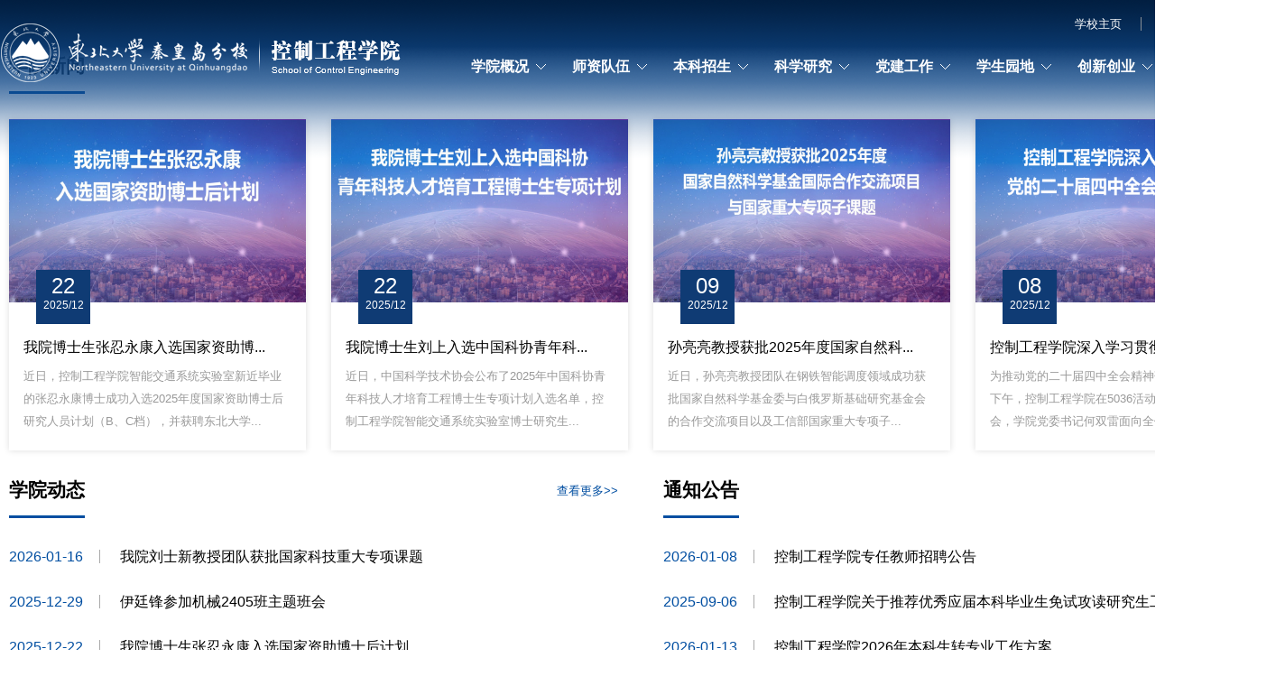

--- FILE ---
content_type: text/html
request_url: http://kzgc.neuq.edu.cn/index.htm
body_size: 7839
content:
<!DOCTYPE html>
<html lang="en">
  <head>
    <meta charset="UTF-8">
    <meta name="renderer" content="webkit" />
    <meta name="force-rendering" content="webkit" />
    <meta http-equiv="X-UA-Compatible" content="ie=edge, chrome=1" />
    <link rel="stylesheet" href="css/common.css">
    <link rel="stylesheet" href="css/style.css">
    <script src="js/jquerys.js"></script>
    <title>控制工程学院</title>
  <!--Announced by Visual SiteBuilder 9-->
<link rel="stylesheet" type="text/css" href="_sitegray/_sitegray_d.css" />
<script language="javascript" src="_sitegray/_sitegray.js"></script>
<!-- CustomerNO:77656262657232307e7f47545254544703060000 -->
<link rel="stylesheet" type="text/css" href="index.vsb.css" />
<META Name="keywords" Content="控制工程学院" />
<script type="text/javascript" src="/system/resource/js/counter.js"></script>
<script type="text/javascript">_jsq_(1001,'/index.jsp',-1,1440641335)</script>
</head>
  <body>
    <div class="header">
      <!--#begineditable name="banner" viewid="1020817" tagname="banner" action="" layout="" contype="" stylesysid="" template="" tplstyle="" clone="" istemp="true"-->    <script language="javascript" src="/system/resource/js/dynclicks.js"></script><div class="head-layer1 banner">
<div class="bd">
<ul>
<li><a title="" onclick="_addDynClicks(&#34;wbimage&#34;, 1440641335, 60467)">
<img src="images/banner3.jpg" alt=""></a></li>
<li><a title="" onclick="_addDynClicks(&#34;wbimage&#34;, 1440641335, 62781)">
<img src="images/banner1.jpg" alt=""></a></li>
<li><a title="" onclick="_addDynClicks(&#34;wbimage&#34;, 1440641335, 63249)">
<img src="images/indexBanner2.jpg" alt=""></a></li>
</ul>
</div>
<div class="hd">
<ul>
<li></li>
</ul>
</div>
</div>

<!--#endeditable-->
      <div class="head-layer2">
        <div class="container">
          <!--#begineditable name="LOGO" viewid="1020816" tagname="LOGO" action="" layout="" contype="" stylesysid="" template="" tplstyle="" clone="" istemp="true"-->
<!-- 网站logo图片地址请在本组件"内容配置-网站logo"处填写 -->
<a href="index.htm" title="控制工程学院" class="logo fl"><img src="images/logo0108.png"></a><!--#endeditable-->
          <div class="head-layer2-fr fr">
            <div class="link-search">
              <!--#begineditable name="头部链接" viewid="1020820" tagname="头部链接" action="" layout="" contype="" stylesysid="" template="" tplstyle="" clone="" istemp="true"--><script language="javascript" src="/system/resource/js/openlink.js"></script><div class="top-links">
<a href="https://www.neuq.edu.cn/" title="" onclick="_addDynClicks(&#34;wburl&#34;, 1440641335, 74376)" target="_blank">学校主页</a>
<a href="#" title="" onclick="_addDynClicks(&#34;wburl&#34;, 1440641335, 74377)" target="_blank">English</a>
</div><!--#endeditable-->
              <!--#begineditable name="全文检索" viewid="1020819" tagname="全文检索" action="" layout="" contype="" stylesysid="" template="" tplstyle="" clone="" istemp="true"--><script type="text/javascript">
    function _nl_ys_check(){
        
        var keyword = document.getElementById('showkeycode1020819').value;
        if(keyword==null||keyword==""){
            alert("请输入你要检索的内容！");
            return false;
        }
        if(window.toFF==1)
        {
            document.getElementById("lucenenewssearchkeyword1020819").value = Simplized(keyword );
        }else
        {
            document.getElementById("lucenenewssearchkeyword1020819").value = keyword;            
        }
        var  base64 = new Base64();
        document.getElementById("lucenenewssearchkeyword1020819").value = base64.encode(document.getElementById("lucenenewssearchkeyword1020819").value);
        new VsbFormFunc().disableAutoEnable(document.getElementById("showkeycode1020819"));
        return true;
    } 
</script>
<form action="search.jsp?wbtreeid=1001" method="post" id="au3a" name="au3a" onsubmit="return _nl_ys_check()" style="display: inline">
 <input type="hidden" id="lucenenewssearchkeyword1020819" name="lucenenewssearchkeyword" value=""><input type="hidden" id="_lucenesearchtype1020819" name="_lucenesearchtype" value="1"><input type="hidden" id="searchScope1020819" name="searchScope" value="0">
<div class="search">
<input name="showkeycode" id="showkeycode1020819">
<button type="submit"></button>
<button type="button"></button>
 </div>
</form><script language="javascript" src="/system/resource/js/base64.js"></script><script language="javascript" src="/system/resource/js/formfunc.js"></script>
<!--#endeditable-->
            </div>
            <!--#begineditable name="网站导航" viewid="1020818" tagname="网站导航" action="" layout="" contype="" stylesysid="" template="" tplstyle="" clone="" istemp="true"--><ul class="nav">
<li>
<a href="xygk/xyjj.htm" title="学院概况">学院概况</a>
<ul>
<li>
<a href="xygk/xyjj.htm" title="学院简介">学院简介</a></li>
<li>
<a href="xygk/jgsz.htm" title="机构设置">机构设置</a></li>
<li>
<a href="xygk/zysz.htm" title="专业设置">专业设置</a></li>
<li>
<a href="xygk/xrld.htm" title="现任领导">现任领导</a></li>
</ul>
</li>
<li>
<a href="szdw/zrjs.htm" title="师资队伍">师资队伍</a>
<ul>
<li>
<a href="szdw/yjsds/bssds1.htm" title="研究生导师">研究生导师</a></li>
<li>
<a href="szdw/zrjs.htm" title="专任教师">专任教师</a></li>
<li>
<a href="szdw/syjs.htm" title="实验教师">实验教师</a></li>
<li>
<a href="szdw/rczp.htm" title="人才招聘">人才招聘</a></li>
</ul>
</li>
<li>
<a href="bkzs/pyfa.htm" title="本科招生">本科招生</a>
<ul>
<li>
<a href="bkzs/zsxx.htm" title="招生信息">招生信息</a></li>
<li>
<a href="bkzs/pyfa.htm" title="培养方案">培养方案</a></li>
</ul>
</li>
<li>
<a href="kxyj/yjs.htm" title="科学研究">科学研究</a>
<ul>
<li>
<a href="kxyj/yjs.htm" title="研究所">研究所</a></li>
<li>
<a href="kxyj/yjpt/dbdxhkdlzbzdjkzjybzdsys_qhd_.htm" title="研究平台">研究平台</a></li>
<li>
<a href="kxyj/yjcg.htm" title="研究成果">研究成果</a></li>
</ul>
</li>
<li>
<a href="<span style='color:red;font-size:9pt'>转换链接错误</span>" title="党建工作">党建工作</a>
<ul>
<li>
<a href="djgz/llxx.htm" title="理论学习">理论学习</a></li>
<li>
<a href="djgz/gzdt.htm" title="工作动态">工作动态</a></li>
<li>
<a href="djgz/ghzs.htm" title="工会之声">工会之声</a></li>
</ul>
</li>
<li>
<a href="xsyd/xgdw/xsgzbgs1.htm" title="学生园地">学生园地</a>
<ul>
<li>
<a href="xsyd/xgdw/xsgzbgs1.htm" title="学工队伍">学工队伍</a></li>
<li>
<a href="xsyd/xssq.htm" title="学生社区">学生社区</a></li>
<li>
<a href="xsyd/gzzd.htm" title="规章制度">规章制度</a></li>
<li>
<a href="xsyd/jysj.htm" title="就业实践">就业实践</a></li>
<li>
<a href="xsyd/kycg.htm" title="考研出国">考研出国</a></li>
<li>
<a href="xsyd/xsfc1.htm" title="学生风采">学生风采</a></li>
</ul>
</li>
<li>
<a href="cxcy/jgjj.htm" title="创新创业">创新创业</a>
<ul>
<li>
<a href="cxcy/jgjj.htm" title="机构简介">机构简介</a></li>
<li>
<a href="cxcy/kcxw.htm" title="科创新闻">科创新闻</a></li>
<li>
<a href="cxcy/tzgg.htm" title="通知公告">通知公告</a></li>
</ul>
</li>
<li>
<a href="fwzn/bszn.htm" title="服务指南">服务指南</a>
<ul>
<li>
<a href="fwzn/bszn.htm" title="办事指南">办事指南</a></li>
<li>
<a href="fwzn/gzzd.htm" title="规章制度">规章制度</a></li>
<li>
<a href="fwzn/zlxz.htm" title="资料下载">资料下载</a></li>
</ul>
</li>
</ul><!--#endeditable-->
          </div>
        </div>
      </div>
    </div>
    <div class="section">
      <div class="sect-layer1 container">
        <!--#begineditable name="学院新闻" viewid="1020821" tagname="学院新闻" action="" layout="" contype="" stylesysid="" template="" tplstyle="" clone="" istemp="true"--><div class="xyxw">
<div class="column">
<a href="ttxw.htm">查看更多&gt;&gt;</a>
<h3>学院新闻</h3>
</div>
<ul>
<li><a href="info/1082/5617.htm" title="我院博士生张忍永康入选国家资助博士后计划" class="img-scale">
<div class="img-frame">
<img src="/__local/2/50/1C/7A470BAEB2EB1B3268002C0CC74_6F19F924_39C05.jpg" alt="">
</div>
<p class="title">我院博士生张忍永康入选国家资助博...</p>
<p class="info">近日，控制工程学院智能交通系统实验室新近毕业的张忍永康博士成功入选2025年度国家资助博士后研究人员计划（B、C档），并获聘东北大学...</p>
<div class="date">
<p>22</p>
<p>2025/12</p>
</div>
</a></li>
<li><a href="info/1082/5616.htm" title="我院博士生刘上入选中国科协青年科技人才培育工程博士生专项计划" class="img-scale">
<div class="img-frame">
<img src="/__local/F/EC/1A/FCE7D414199B0EFF0FCE73558C5_2402CC73_3C344.jpg" alt="">
</div>
<p class="title">我院博士生刘上入选中国科协青年科...</p>
<p class="info">近日，中国科学技术协会公布了2025年中国科协青年科技人才培育工程博士生专项计划入选名单，控制工程学院智能交通系统实验室博士研究生...</p>
<div class="date">
<p>22</p>
<p>2025/12</p>
</div>
</a></li>
<li><a href="info/1082/5544.htm" title="孙亮亮教授获批2025年度国家自然科学基金国际合作交流项目与国家重大专项子课题" class="img-scale">
<div class="img-frame">
<img src="/__local/8/2B/9E/2497BFEB701325B66BAF9883323_82AB018D_3EED2.jpg" alt="">
</div>
<p class="title">孙亮亮教授获批2025年度国家自然科...</p>
<p class="info">近日，孙亮亮教授团队在钢铁智能调度领域成功获批国家自然科学基金委与白俄罗斯基础研究基金会的合作交流项目以及工信部国家重大专项子...</p>
<div class="date">
<p>09</p>
<p>2025/12</p>
</div>
</a></li>
<li><a href="info/1082/5534.htm" title="控制工程学院深入学习贯彻党的二十届四中全会精神宣讲会" class="img-scale">
<div class="img-frame">
<img src="/__local/1/C0/2C/E64CCCDF84FB61E96C2DB0FF1D8_57EA5C2C_38DD9C.png" alt="">
</div>
<p class="title">控制工程学院深入学习贯彻党的二十...</p>
<p class="info">为推动党的二十届四中全会精神落地生根，12月3日下午，控制工程学院在5036活动室举办专题宣讲会，学院党委书记何双雷面向全体教师党员作...</p>
<div class="date">
<p>08</p>
<p>2025/12</p>
</div>
</a></li>
</ul>
</div>



<script>_showDynClickBatch(['dynclicks_u5_5617','dynclicks_u5_5616','dynclicks_u5_5544','dynclicks_u5_5534'],[5617,5616,5544,5534],"wbnews", 1440641335)</script>
<!--#endeditable-->
        <!--#begineditable name="学院动态" viewid="1020822" tagname="学院动态" action="" layout="" contype="" stylesysid="" template="" tplstyle="" clone="" istemp="true"--><div class="xydt fl">
<div class="column">
<a href="xydt.htm">查看更多&gt;&gt;</a>
<h3>学院动态</h3>
</div>
<ul class="list">
<li>
<span>2026-01-16</span>
<a href="info/1083/5666.htm" title="我院刘士新教授团队获批国家科技重大专项课题">我院刘士新教授团队获批国家科技重大专项课题</a></li>
<li>
<span>2025-12-29</span>
<a href="info/1083/5624.htm" title="伊廷锋参加机械2405班主题班会">伊廷锋参加机械2405班主题班会</a></li>
<li>
<span>2025-12-22</span>
<a href="info/1083/5615.htm" title="我院博士生张忍永康入选国家资助博士后计划">我院博士生张忍永康入选国家资助博士后计划</a></li>
<li>
<span>2025-12-22</span>
<a href="info/1083/5614.htm" title="我院博士生刘上入选中国科协青年科技人才培育工程博士生专项计划">我院博士生刘上入选中国科协青年科技人才培育工程博士生专项计划</a></li>
<li>
<span>2025-12-17</span>
<a href="info/1083/5575.htm" title="我院3篇研究生学位论文被评为河北省优秀学位论文">我院3篇研究生学位论文被评为河北省优秀学位论文</a></li>
<li>
<span>2025-12-15</span>
<a href="info/1083/5564.htm" title="控制工程学院成功举办山禾海非遗文化传承活动">控制工程学院成功举办山禾海非遗文化传承活动</a></li>
</ul>
</div>
<script>_showDynClickBatch(['dynclicks_u6_5666','dynclicks_u6_5624','dynclicks_u6_5615','dynclicks_u6_5614','dynclicks_u6_5575','dynclicks_u6_5564'],[5666,5624,5615,5614,5575,5564],"wbnews", 1440641335)</script>
<!--#endeditable-->
        <!--#begineditable name="通知公告" viewid="1020823" tagname="通知公告" action="" layout="" contype="" stylesysid="" template="" tplstyle="" clone="" istemp="true"--><div class="tzgg fr">
<div class="column">
<a href="tzgg.htm">查看更多&gt;&gt;</a>
<h3>通知公告</h3>
</div>
<ul class="list">
<li>
<span>2026-01-08</span>
<a href="info/1081/5645.htm" title="控制工程学院专任教师招聘公告">控制工程学院专任教师招聘公告</a></li>
<li>
<span>2025-09-06</span>
<a href="content.jsp?urltype=news.NewsContentUrl&wbtreeid=1081&wbnewsid=2986" title="控制工程学院关于推荐优秀应届本科毕业生免试攻读研究生工作实施细则">控制工程学院关于推荐优秀应届本科毕业生免试攻读研究生工作实施细则</a></li>
<li>
<span>2026-01-13</span>
<a href="info/1081/5655.htm" title="控制工程学院2026年本科生转专业工作方案">控制工程学院2026年本科生转专业工作方案</a></li>
<li>
<span>2026-01-13</span>
<a href="info/1081/5654.htm" title="控制工程学院2026年大类招生本科生专业分流工作实施方案">控制工程学院2026年大类招生本科生专业分流工作实施方案</a></li>
<li>
<span>2025-09-11</span>
<a href="info/1081/5354.htm" title="本研贯通培养招生二次遴选面试名单公示">本研贯通培养招生二次遴选面试名单公示</a></li>
<li>
<span>2025-09-08</span>
<a href="content.jsp?urltype=news.NewsContentUrl&wbtreeid=1081&wbnewsid=5326" title="控制工程学院本研贯通培养工作安排">控制工程学院本研贯通培养工作安排</a></li>
</ul>
</div><script>_showDynClickBatch(['dynclicks_u7_5645','dynclicks_u7_2986','dynclicks_u7_5655','dynclicks_u7_5654','dynclicks_u7_5354','dynclicks_u7_5326'],[5645,2986,5655,5654,5354,5326],"wbnews", 1440641335)</script>
<!--#endeditable-->
        <div class="clear"> </div>
      </div>
      <div class="sect-layer2">
        <!--#begineditable name="科教成果" viewid="1020824" tagname="科教成果" action="" layout="" contype="" stylesysid="" template="" tplstyle="" clone="" istemp="true"--><div class="container">
<div class="column">
<a href="kjcg.htm">查看更多&gt;&gt;</a>
<h3>科教成果</h3>
</div>
<ul>
<li>
<a href="info/1084/5077.htm" title="我院冯亭教授入选第七届中国青年科技工作者协会会员" class="img-scale">
<div class="img-frame">
<img src="/__local/5/4A/DC/94D03F9669534F769817AD736C2_60FCE734_38DBF.jpg" alt="">
</div>
<p class="title">我院冯亭教授入选第七届中国青年科技工作者协会会员</p>
<p class="info">近日，中国青年科技工作者协会第七次会员代表大会在北京召开。我院冯亭教授入选第七届中国青年科技工作者协...</p>
</a>
</li>
<li>
<a href="info/1084/4967.htm" title="我院赵勇、郭戈教授入选爱思唯尔2024“中国高被引学者”榜单" class="img-scale">
<div class="img-frame">
<img src="/__local/A/2D/0D/FB8F3029DEE26571A8937787F81_3A6ABD37_35E9E.jpg" alt="">
</div>
<p class="title">我院赵勇、郭戈教授入选爱思唯尔2024“中国高被引学者”榜...</p>
<p class="info">近日，爱思唯尔 (Elsevier) 发布2024“中国高被引学者”(Highly Cited Chinese Researchers)榜单。来自547.....</p>
</a>
</li>
<li>
<a href="info/1084/4966.htm" title="赵勇教授团队成果荣获2023年度辽宁省科学技术奖一等奖" class="img-scale">
<div class="img-frame">
<img src="/__local/3/3E/36/FF13CA3D244960FDCAE4EFFC36F_BE221B55_27834.jpg" alt="">
</div>
<p class="title">赵勇教授团队成果荣获2023年度辽宁省科学技术奖一等奖</p>
<p class="info">近日，辽宁省人民政府公布了关于2023年度辽宁省科学技术奖励的决定。我院赵勇教授团队成果《高性能全光纤传...</p>
</a>
</li>
<li>
<a href="info/1084/4965.htm" title="我院科技成果荣获2024年度河北省科学技术奖一等奖" class="img-scale">
<div class="img-frame">
<img src="/__local/4/E1/64/9153F495808B81873AF9E47FB48_98E65A61_36B6B.jpg" alt="">
</div>
<p class="title">我院科技成果荣获2024年度河北省科学技术奖一等奖</p>
<p class="info">1月20日，2024年度河北省科学技术奖评审结果揭晓。我院赵勇教授和刘士新教授主持完成的项目荣获自然科学奖一...</p>
</a>
</li>
<li>
<a href="info/1084/4964.htm" title="河北省复杂工业过程高级计划与调度工业软件重点实验室获批建设" class="img-scale">
<div class="img-frame">
<img src="/__local/2/42/08/6F439706BD1529BF7C85B5DDDE8_BF9D2FD0_389AC.jpg" alt="">
</div>
<p class="title">河北省复杂工业过程高级计划与调度工业软件重点实验室获批建设</p>
<p class="info">​近日，河北省科学技术厅公布了2024年新建省重点实验室和省技术创新中心...</p>
</a>
</li>
</ul>
</div>



<script>_showDynClickBatch(['dynclicks_u8_5077','dynclicks_u8_4967','dynclicks_u8_4966','dynclicks_u8_4965','dynclicks_u8_4964'],[5077,4967,4966,4965,4964],"wbnews", 1440641335)</script>
<!--#endeditable-->
      </div>
      <div class="sect-layer3 container">
        <!--#begineditable name="学术资讯" viewid="1020825" tagname="学术资讯" action="" layout="" contype="" stylesysid="" template="" tplstyle="" clone="" istemp="true"--><div class="xszx fl">
<div class="column">
<a href="xszx1.htm">查看更多&gt;&gt;</a>
<h3>学术资讯</h3>
</div>
<ul>
<li>
<a href="info/1085/5514.htm" title="智能制造系统调度优化及展望">
<div class="text fr">
<p class="title">智能制造系统调度优化及展望</p>
<p class="info">主讲人：王凌</p>
<p class="info">讲座时间：2025年12月2日 9:00</p>
<p class="info">讲座地点：科技楼5042</p>
</div>
<div class="date">
<p>01</p>
<p>2025/12</p>
</div>
</a></li>
<li>
<a href="info/1085/5096.htm" title="自动化学科面向智能时代和国际教育的人才培养">
<div class="text fr">
<p class="title">自动化学科面向智能时代和国际教育的人才培养</p>
<p class="info">主讲人：唐立新</p>
<p class="info">讲座时间：2025年6月14日 17:00-18:00</p>
<p class="info">讲座地点：科技楼5042</p>
</div>
<div class="date">
<p>13</p>
<p>2025/06</p>
</div>
</a></li>
<li>
<a href="info/1085/5095.htm" title="Integrating Infrared,Super-Resolution, and Multimodal Information Fusion for Object Detection">
<div class="text fr">
<p class="title">Integrating Infrared,Super-Resolution, and Multimodal Information Fus...</p>
<p class="info">主讲人：王加存</p>
<p class="info">讲座时间：2025年6月17日09:00-11:00</p>
<p class="info">讲座地点：科技楼5042</p>
</div>
<div class="date">
<p>11</p>
<p>2025/06</p>
</div>
</a></li>
</ul>
</div><script>_showDynClickBatch(['dynclicks_u9_5514','dynclicks_u9_5096','dynclicks_u9_5095'],[5514,5096,5095],"wbnews", 1440641335)</script>
<!--#endeditable-->
        <!--#begineditable name="学生园地" viewid="1020826" tagname="学生园地" action="" layout="" contype="" stylesysid="" template="" tplstyle="" clone="" istemp="true"--><div class="xsyd fr">
<div class="column">
<a href="xsyd1.htm">查看更多&gt;&gt;</a>
<h3>学生园地</h3>
</div>
<ul>
<li>
<a href="info/1096/4886.htm" class="img-scale" title="控制工程学院成功举办“天使烘焙”爱心义卖活动">
<div class="text fr">
<p class="title">控制工程学院成功举办“天使烘焙”爱心义卖活动</p>
<p class="info">为弘扬雷锋精神，关注精神残障群体，近日，控制工程学院于大学会馆北门、校四门前广场、校六西南门举办了“天使烘焙”爱心义卖活动。现场陈列着丰富多样的义...</p>
<p class="date">2025-04-17</p>
</div>
<div class="img-frame">
<img src="/__local/5/CF/E2/39101BD74A7A86CA9CEA82047EB_B67CA99D_1CAEB.jpg" alt="">
</div>
</a></li>
<li>
<a href="info/1096/4827.htm" class="img-scale" title="控制工程学院开展雷锋月主题团日活动">
<div class="text fr">
<p class="title">控制工程学院开展雷锋月主题团日活动</p>
<p class="info">为大力弘扬雷锋精神，增强全社会对孤独症儿童的了解与关注，3月15日，控制工程学院社会实践与志愿者部联合机械类2401团支部和自动化类2408团支部开展了雷锋月...</p>
<p class="date">2025-03-24</p>
</div>
<div class="img-frame">
<img src="/__local/E/61/9A/4863845F0A8E0DAECDF18586F46_3A9164F9_1391D2.png" alt="">
</div>
</a></li>
<li>
<a href="info/1096/4704.htm" class="img-scale" title="我院学生在第十八届iCAN大学生创新创业大赛中再创佳绩">
<div class="text fr">
<p class="title">我院学生在第十八届iCAN大学生创新创业大赛中再创佳绩</p>
<p class="info">​12月8日，第十八届iCAN大学生创新创业大赛在淄博落下帷幕。我院学生团队荣获一等奖。iCAN大学生创新创业大赛是北京大学于2007年发起的一项国家级赛事，被学...</p>
<p class="date">2024-12-16</p>
</div>
<div class="img-frame">
<img src="/__local/E/CE/77/457E4FBF3F036C16EA972E0081C_4937BE9C_1F9C6.jpeg" alt="">
</div>
</a></li>
</ul>
</div>

<script>_showDynClickBatch(['dynclicks_u10_4886','dynclicks_u10_4827','dynclicks_u10_4704'],[4886,4827,4704],"wbnews", 1440641335)</script>
<!--#endeditable-->
        <div class="clear"></div>
      </div>
    </div>
    <div class="footer">
      <div class="container">
        <div class="copy fl"><!--#begineditable name="版权" viewid="1020827" tagname="版权" action="" layout="" contype="" stylesysid="" template="" tplstyle="" clone="" istemp="true"--><!-- 版权内容请在本组件"内容配置-版权"处填写 -->
<h2>东北大学秦皇岛分校控制工程学院</h2><p>学院办公室/学生工作办公室：0335-8052425</p><p>教学办公室/科研办公室：0335-8052421</p><p>邮编：066004</p><p>地址：河北省秦皇岛市经济技术开发区泰山路143号</p><!--#endeditable--></div>
        <div class="yqlj fr">
          <i></i>
          <div class="column">
            <h3>友情链接</h3>
          </div>
          <!--#begineditable name="友情链接" viewid="1020828" tagname="友情链接" action="" layout="" contype="" stylesysid="" template="" tplstyle="" clone="" istemp="true"--><UL>
<LI><a href="http://www.neu.edu.cn/" title="" onclick="_addDynClicks(&#34;wburl&#34;, 1440641335, 71094)" target="_blank">东北大学</a></li>
<LI><a href="https://www.miit.gov.cn/" title="" onclick="_addDynClicks(&#34;wburl&#34;, 1440641335, 74371)" target="_blank">工信部</a></li>
<LI><a href="http://www.moe.gov.cn/" title="" onclick="_addDynClicks(&#34;wburl&#34;, 1440641335, 74372)" target="_blank">教育部</a></li>
<LI><a href="http://www.most.gov.cn/" title="" onclick="_addDynClicks(&#34;wburl&#34;, 1440641335, 74373)" target="_blank">科技部</a></li>
<LI><a href="http://www.nsfc.gov.cn/" title="" onclick="_addDynClicks(&#34;wburl&#34;, 1440641335, 74374)" target="_blank">国家基金委</a></li>
<LI><a href="https://kjt.hebei.gov.cn/www/index_ssl/index.html" title="" onclick="_addDynClicks(&#34;wburl&#34;, 1440641335, 74375)" target="_blank">省科技厅</a></li>
<LI><a href="http://www.cis.org.cn/" title="" onclick="_addDynClicks(&#34;wburl&#34;, 1440641335, 71084)" target="_blank">中国仪器仪表学会</a></li>
<LI><a href="http://www.china-csm.org/" title="" onclick="_addDynClicks(&#34;wburl&#34;, 1440641335, 71085)" target="_blank">中国计量测试学会</a></li>
<LI><a href="https://www.csoe.org.cn/" title="" onclick="_addDynClicks(&#34;wburl&#34;, 1440641335, 71086)" target="_blank">中国光学工程学会</a></li>
<LI><a href="https://www.tsinghua.edu.cn/" title="" onclick="_addDynClicks(&#34;wburl&#34;, 1440641335, 71087)" target="_blank">清华大学</a></li>
<LI><a href="https://www.buaa.edu.cn/" title="" onclick="_addDynClicks(&#34;wburl&#34;, 1440641335, 71088)" target="_blank">北京航空航天大学</a></li>
<LI><a href="http://www.tju.edu.cn/" title="" onclick="_addDynClicks(&#34;wburl&#34;, 1440641335, 71089)" target="_blank">天津大学</a></li>
<LI><a href="https://www.cqu.edu.cn/" title="" onclick="_addDynClicks(&#34;wburl&#34;, 1440641335, 71090)" target="_blank">重庆大学</a></li>
<LI><a href="https://www.seu.edu.cn/" title="" onclick="_addDynClicks(&#34;wburl&#34;, 1440641335, 71091)" target="_blank">东南大学</a></li>
<LI><a href="https://www.nudt.edu.cn/" title="" onclick="_addDynClicks(&#34;wburl&#34;, 1440641335, 71092)" target="_blank">国防科技大学</a></li>
<LI><a href="http://www.nuc.edu.cn/index.htm" title="" onclick="_addDynClicks(&#34;wburl&#34;, 1440641335, 71093)" target="_blank">中北大学</a></li>
</UL><!--#endeditable-->
        </div>
        <div class="clear"></div>
      </div>
    </div>
    <script src="js/jquery.SuperSlide.js"></script>
    <script src="js/style.js"></script>
    <script language="javascript" type="text/javascript">
      $(function() {
        'use strict';
       
          $('.banner').slide({
            mainCell: '.bd ul',
            titCell: '.hd ul',
            autoPlay: true,
            autoPage: true,
            effect: 'fold',
            interTime: 5000,
            delayTime: 1000
          });
        
      })
    </script>
  </body>
</html>


--- FILE ---
content_type: text/css
request_url: http://kzgc.neuq.edu.cn/css/common.css
body_size: 665
content:
/* 通用样式 */
body, h1, h2, h3, h4, h5, h6, hr, p, blockquote, dl, dt, dd, ul, ol, li, pre, form, fieldset, legend, button, input, textarea, th, td , a, div{
  margin:0; 
  padding:0; 
  box-sizing: border-box;
}
body, button, input, select, textarea{
  font:16px/1.5 "Microsoft YaHei", arial, \5b8b\4f53;
}
h1, h2, h3, h4, h5, h6{
  font-size:100%; 
  font-weight: lighter;
}
address, cite, dfn, em, var { 
  font-style:normal; 
}
code, kbd, pre, samp { 
  font-family:courier new, courier, monospace; 
}
small { 
  font-size:12px; 
}
ul, ol { 
  list-style:none; 
}
a { 
  text-decoration:none !important; 
}
a:hover { 
  text-decoration:underline; 
}
sup { 
  vertical-align:text-top; 
}
sub { 
  vertical-align:text-bottom; 
}
legend { 
  color:#000; 
}
fieldset, img { 
  border:0; 
}
button, input, select, textarea { 
  font-size:100%; 
  border: none; 
  outline: none;
}
table { 
  border-collapse:collapse; 
  border-spacing:0; 
}
.clearfix{  
  zoom: 1;
}
.clearfix:after{
  display: block;
  content: "";
  clear: both
}
.clearfix:before{
    display: table;
    content: "";
}
.clear{ 
  content: ""; 
  clear: both; 
  zoom: 1;
}
.fl{ 
  float: left;
}
.fr{ 
  float: right;
}

--- FILE ---
content_type: text/css
request_url: http://kzgc.neuq.edu.cn/css/style.css
body_size: 4052
content:
@charset "utf-8";
/* 悬停图片放大 */
.img-scale { display: block; overflow: hidden; }
.img-scale img { width: 100%; height: auto; min-height: 100%; -webkit-transition: all 0.5s; -moz-transition: all 0.5s; -o-transition: all 0.5s; transition: all 0.5s; }
.img-scale:hover img { -webkit-transform: scale(1.1); -moz-transform: scale(1.1); -o-transform: scale(1.1); transform: scale(1.1); }

.title { font-size: 16px; line-height: 28px; color: #000000; text-align: left; }

.info { font-size: 13px; line-height: 25px; color: #999999; text-align: left; }

html, body { max-width: 1920px; min-width: 1420px; margin: 0 auto; }

.container { width: 1400px; margin: 0 auto; }

/*通用*/
.section { padding: 20px 0; }

.column { margin: 0 0 28px; }
.column a { float: right; font-size: 13px; line-height: 60px; color: #004ea1; text-align: left; }
.column h3 { display: inline-block; *display: inline; *zoom: 1; font-size: 21px; line-height: 57px; color: #000000; text-align: left; font-weight: bold; border-bottom: 3px solid #004ea1; }

/* 顶部 */
.head-layer1 { position: relative; max-height: 683px; overflow: hidden; }
.head-layer1 .bd a { display: block; }
.head-layer1 .bd img { width: 100%; vertical-align: top; }
.head-layer1 .hd { position: absolute; top: auto; right: 48%; bottom: 35px; left: auto; z-index: 999; }
.head-layer1 .hd li { display: inline-block; *display: inline; *zoom: 1; width: 15px; height: 15px; margin: 0 8px; font-size: 0; background: #fff; border: 2px solid #0f3b74; -webkit-border-radius: 50%; -moz-border-radius: 50%; -o-border-radius: 50%; border-radius: 50%; cursor: pointer; }
.head-layer1 .hd li.on { background: #0f3b74; }
.head-layer1.decoration { max-height: 400px; overflow: hidden; }
.head-layer1.decoration img { width: 100%; vertical-align: top; }

.head-layer2 { height: 200px; padding: 24px 0 0; position: fixed; top: 0; right: 0; bottom: auto; left: 0; z-index: 1000; background-image: url("../images/headBg.png"); background-repeat: repeat-x; background-position: 0 0; background-color: transparent; -webkit-transition: all 0.35s; -moz-transition: all 0.35s; -o-transition: all 0.35s; transition: all 0.35s; }
.head-layer2 .logo img { height: 70px; }
.head-layer2 .head-layer2-fr { margin: -10px 0 0; text-align: right; }
.head-layer2 .head-layer2-fr .top-links { display: inline-block; *display: inline; *zoom: 1; height: 15px; margin-right: 10px; vertical-align: middle; }
.head-layer2 .head-layer2-fr .top-links a { margin: 0 8px; padding-right: 21px; vertical-align: top; font-size: 13px; line-height: 15px; color: #fff; text-align: center; border-right: 1px solid #8a9096; }
.head-layer2 .head-layer2-fr .search { display: inline-block; *display: inline; *zoom: 1; }
.head-layer2 .head-layer2-fr .search input { vertical-align: top; width: 0px; height: 24px; padding: 0 0px; font-size: 13px; line-height: 22px; color: #fff; text-align: left; background-color: transparent; border-radius: 22px; -webkit-transition: all 0.35s; -moz-transition: all 0.35s; -o-transition: all 0.35s; transition: all 0.35s; }
.head-layer2 .head-layer2-fr .search button { vertical-align: top; width: 24px; height: 24px; cursor: pointer; background-image: url("../images/iconSearch.png"); background-repeat: no-repeat; background-position: 50% 50%; background-color: transparent; }
.head-layer2 .head-layer2-fr .search button[type="submit"] { display: none; }
.head-layer2 .head-layer2-fr .search:hover input { width: 150px; padding: 0 12px; border: 1px solid #fff; }
.head-layer2 .head-layer2-fr .search:hover button[type="submit"] { display: inline-block; *display: inline; *zoom: 1; }
.head-layer2 .head-layer2-fr .search:hover button[type="button"] { display: none; }
.head-layer2 .head-layer2-fr .nav { margin: 18px 0 0; }
.head-layer2 .head-layer2-fr .nav > li { display: inline-block; *display: inline; *zoom: 1; height: 45px; position: relative; }
.head-layer2 .head-layer2-fr .nav > li > a { display: block; padding: 0 30px 0 14px; font-size: 16px; line-height: 36px; color: #fff; text-align: center; background-image: url("../images/iconJianTou.png"); background-repeat: no-repeat; background-position: 90% 50%; background-color: transparent; font-weight: bold; }
.head-layer2 .head-layer2-fr .nav > li > ul { position: absolute; top: 45px; right: auto; bottom: auto; left: 50%; z-index: -1; width: 0; text-align: center; border-top: 3px solid #0f3b74; background: #fff; opacity: 0; -moz-opacity: 0; filter: alpha(opacity=0); -webkit-transform: rotateX(90deg); -moz-transform: rotateX(90deg); -o-transform: rotateX(90deg); transform: rotateX(90deg); -webkit-transition: all 0.35s; -moz-transition: all 0.35s; -o-transition: all 0.35s; transition: all 0.35s; -webkit-box-shadow: 0px 2px 5px 0px #bbb; -moz-box-shadow: 0px 2px 5px 0px #bbb; -o-box-shadow: 0px 2px 5px 0px #bbb; box-shadow: 0px 2px 5px 0px #bbb; }
.head-layer2 .head-layer2-fr .nav > li > ul a { display: block; height: 50px; font-size: 14px; line-height: 50px; color: #666; text-align: center; border-bottom: 1px solid #d7d7d7; overflow: hidden; }
.head-layer2 .head-layer2-fr .nav > li > ul a:hover { color: #0f3b74; border-color: #0f3b74; background-color: #eee; }
.head-layer2 .head-layer2-fr .nav > li:hover > ul { width: 100%; left: 0; z-index: 1000; opacity: 1; -moz-opacity: 1; filter: alpha(opacity=100); -webkit-transform: rotateX(0deg); -moz-transform: rotateX(0deg); -o-transform: rotateX(0deg); transform: rotateX(0deg); }
.head-layer2.scroll { height: 100px; padding: 10px 0 0; background: #0f3b74; -webkit-box-shadow: 0px 0px 6px 2px #666666; -moz-box-shadow: 0px 0px 6px 2px #666666; -o-box-shadow: 0px 0px 6px 2px #666666; box-shadow: 0px 0px 6px 2px #666666; }
.head-layer2.scroll .logo { padding: 6px 0 0; }
.head-layer2.scroll .head-layer2-fr { margin: 0; }

/* 底部 */
.footer { padding: 60px 0; background-image: url("../images/footerBg.jpg"); background-repeat: repeat; background-position: 0 0; background-color: transparent; }
.footer .copy { width: 37.85%; }
.footer .copy h2 { font-size: 25px; line-height: 60px; color: #fff; text-align: left; font-weight: bold; }
.footer .copy p { font-size: 14px; line-height: 30px; color: #fff; text-align: left; }
.footer .yqlj { width: 62.1%; padding-left: 145px; position: relative; }
.footer .yqlj .column { margin-bottom: 20px; }
.footer .yqlj .column h3 { color: #fff; line-height: 50px; border-bottom: 1px solid #fff; }
.footer .yqlj ul { font-size: 0; }
.footer .yqlj ul li { display: inline-block; *display: inline; *zoom: 1; width: 20%; }
.footer .yqlj ul li a { display: block; font-size: 14px; line-height: 32px; color: #fff; text-align: left; overflow: hidden; text-overflow: ellipsis; white-space: nowrap; }
.footer .yqlj i { position: absolute; top: 25px; right: auto; bottom: auto; left: 0; z-index: 0; width: 1px; height: 162px; background: #fff; }

/* 首页 */
/* 学院新闻 */
.xyxw ul { font-size: 0; margin: 0 -14px; }
.xyxw ul li { display: inline-block; *display: inline; *zoom: 1; width: 25%; padding: 0 14px; }
.xyxw ul li a { height: 367px; position: relative; -webkit-box-shadow: 0px 0px 7px 0px #ddd; -moz-box-shadow: 0px 0px 7px 0px #ddd; -o-box-shadow: 0px 0px 7px 0px #ddd; box-shadow: 0px 0px 7px 0px #ddd; -webkit-transition: all 0.35s; -moz-transition: all 0.35s; -o-transition: all 0.35s; transition: all 0.35s; }
.xyxw ul li a .img-frame { width: 100%; height: 203px; overflow: hidden; }
.xyxw ul li a .title { margin: 36px 0 0; padding: 0 16px; }
.xyxw ul li a .info { margin: 5px 0 0; padding: 0 16px; }
.xyxw ul li a .date { width: 60px; height: 60px; padding: 4px 0 0; background: #0f3b74; position: absolute; top: auto; right: auto; bottom: 140px; left: 30px; z-index: 2; }
.xyxw ul li a .date p { font-size: 12px; line-height: normal; color: #fff; text-align: center; }
.xyxw ul li a .date p:first-child { font-size: 24px; }
.xyxw ul li a:hover { -webkit-transform: translateY(-10px); -moz-transform: translateY(-10px); -o-transform: translateY(-10px); transform: translateY(-10px); background: #f6f6f6; }
.xyxw ul li a:hover .title { color: #0f3b74; }
.xyxw ul li a:hover .info { color: #000000; }

/* 学院动态 + 通知公告 */
.xydt, .tzgg, .xszx, .xsyd { margin: 15px 0 0; width: 675px; }
.xydt .column, .tzgg .column, .xszx .column, .xsyd .column { margin-bottom: 18px; }

.list span { display: inline-block; *display: inline; *zoom: 1; margin-right: 18px; padding-right: 18px; font-size: 16px; line-height: 15px; color: #004ea1; text-align: left; font-family: Arial; border-right: 1px solid #aaaaaa; }
.list a { font-size: 16px; line-height: 50px; color: #000000; text-align: left; }
.list li { -webkit-transition: all 0.35s; -moz-transition: all 0.35s; -o-transition: all 0.35s; transition: all 0.35s; }
.list li:hover { -webkit-transform: translateX(8px); -moz-transform: translateX(8px); -o-transform: translateX(8px); transform: translateX(8px); }
.list li:hover a { color: #004ea1; }

/* 科教成果 */
.sect-layer2 { height: 514px; margin: 25px 0 0; padding: 22px 0 0; background-image: url("../images/sectionBg1.jpg"); background-repeat: repeat; background-position: 0 0; background-color: transparent; }
.sect-layer2 .column a, .sect-layer2 .column h3 { color: #fff; border-color: #fff; }
.sect-layer2 ul { font-size: 0; margin: 0 -14px; }
.sect-layer2 ul li { display: inline-block; *display: inline; *zoom: 1; width: 20%; padding: 0 14px; }
.sect-layer2 ul li a { height: 342px; padding: 12px 7px 0; background: #fff; -webkit-transition: all 0.35s; -moz-transition: all 0.35s; -o-transition: all 0.35s; transition: all 0.35s; }
.sect-layer2 ul li a .img-frame { height: 155px; overflow: hidden; }
.sect-layer2 ul li a .title { margin: 14px 0; padding: 0 4px; }
.sect-layer2 ul li a .info { padding: 0 4px; color: #000000; }
.sect-layer2 ul li:hover a { -webkit-transform: translateY(-10px); -moz-transform: translateY(-10px); -o-transform: translateY(-10px); transform: translateY(-10px); background: #f6f6f6; }
.sect-layer2 ul li:hover .title { color: #0f3b74; }

/* 学术资讯 */
.sect-layer3 li:hover a { -webkit-transform: translateX(10px); -moz-transform: translateX(10px); -o-transform: translateX(10px); transform: translateX(10px); border-color: #004ea1; }
.sect-layer3 li:hover a .title { color: #004ea1; }
.sect-layer3 li:hover a .info { color: #000000; }

.xszx ul li a { display: block; padding: 27px 0 30px; border-top: 1px solid #ebebeb; -webkit-transition: all 0.35s; -moz-transition: all 0.35s; -o-transition: all 0.35s; transition: all 0.35s; }
.xszx ul li .text { margin: -6px 0 0; width: 585px; }
.xszx ul li .text .info { line-height: 22px; color: #666; }
.xszx ul li .date { width: 70px; font-size: 13px; line-height: 40px; color: #004ea1; text-align: center; background: #f0f0f0; }
.xszx ul li .date p:first-child { font-size: 24px; color: #fff; background: #0f3b74; }
.xszx ul li:first-child a { border: none; padding-top: 10px; }

/* 学生园地 */
.xsyd ul li a { padding: 22px 0 15px; border-top: 1px solid #ebebeb; -webkit-transition: all 0.35s; -moz-transition: all 0.35s; -o-transition: all 0.35s; transition: all 0.35s; }
.xsyd ul li .text { width: 510px; }
.xsyd ul li .text .info { line-height: 23px; color: #666; }
.xsyd ul li .text .date { font-size: 13px; line-height: 24px; color: #004ea1; text-align: left; font-family: Arial; }
.xsyd ul li .img-frame { width: 142px; height: 90px; overflow: hidden; }
.xsyd ul li:first-child a { padding-top: 8px; border: none; }

/* 列表页 */
.sidebar { width: 290px; padding: 20px 0 0; }
.sidebar h1 { font-size: 26px; line-height: 70px; color: #fff; text-align: center; background: #004ea1; }
.sidebar > ul { padding: 20px 15px 50px; background: #f9f9f9; }
.sidebar > ul > li { position: relative; border-left: 2px solid transparent; -webkit-transition: all 0.35s; -moz-transition: all 0.35s; -o-transition: all 0.35s; transition: all 0.35s; }
.sidebar > ul > li > a { display: block; font-size: 18px; line-height: 45px; color: #333; text-align: left; text-indent: 12px; border-bottom: 1px dashed #eee; }
.sidebar > ul > li > a:hover { color: #004ea1; }
.sidebar > ul > li > i { position: absolute; top: 0; right: -5px; bottom: auto; left: auto; z-index: 1; width: 45px; height: 45px; cursor: pointer; background-image: url("../images/jiantou.png"); background-repeat: no-repeat; background-position: 50% 50%; background-color: transparent; }
.sidebar > ul > li > ul { padding: 0 0 20px 25px; }
.sidebar > ul > li > ul a { font-size: 15px; line-height: 22px; color: #333; text-align: left; display:block;padding:10px 0;}
.sidebar > ul > li > ul a:hover { color: #004ea1; }
.sidebar > ul > li.cur { border-color: #004ea1; background: #fff; }
.sidebar > ul > li.cur > i { display: block; }
.sidebar > ul > li.cur > a { color: #004ea1; font-weight: bold; border: none; }

.main-region { width: 1060px; }
.main-region .column { margin-bottom: 15px; border-bottom: 1px solid #eee; }
.main-region .column h3 { border: none; }
.main-region .place { padding: 0 0 0 20px; font-size: 14px; line-height: normal; color: #666; text-align: left; background-image: url("../images/homeicon.png"); background-repeat: no-repeat; background-position: 0 50%; background-color: transparent; }
.main-region .place a { float: none; color: #666; }
.main-region .place a:hover { color: #004ea1; }

.list2 li .info { line-height: 22px; }
.list2 li a { display: block; padding: 15px 0 20px; border-bottom: 1px dashed #dedede; -webkit-transition: all 0.35s; -moz-transition: all 0.35s; -o-transition: all 0.35s; transition: all 0.35s; }
.list2 li a:hover { background: #f9f9f9; -webkit-box-shadow: 0px 0px 16px 0px #bbb; -moz-box-shadow: 0px 0px 16px 0px #bbb; -o-box-shadow: 0px 0px 16px 0px #bbb; box-shadow: 0px 0px 16px 0px #bbb; -webkit-transform: translateX(5px); -moz-transform: translateX(5px); -o-transform: translateX(5px); transform: translateX(5px); }
.list2 li a:hover .title { color: #004ea1; }
.list2 li a:hover .info { color: #222; }
.list2 .text { width: calc(100% - 140px); }
.list2 .date { width: 100px; padding: 0 20px 0 0; font-size: 15px; line-height: normal; color: #004ea1; text-align: center; font-family: Arial; position: relative; }
.list2 .date p:first-child { font-size: 32px; line-height: 50px; }
.list2 .date i { position: absolute; top: 5px; right: 0; bottom: auto; left: auto; z-index: 1; width: 1px; height: 90%; background: #004ea1; }

/* 内容页 */
.articles h1 { padding: 18px 20px 0; font-size: 25px; line-height: 40px; color: #000; text-align: center; }
.articles .sub { margin: 20px 0 0; background: #f9f9f9; font-size: 14px; line-height: 40px; color: #666; text-align: center; }
.articles .content { padding: 30px 0 40px; border-bottom: 1px solid #ddd; }
.articles .content p { font-size: 16px; line-height: 38px; color: #000; text-align: left; text-indent: 38px; }
.articles .content img, .articles .content table, .articles .content iframe, .articles .content video { max-width: 100%; }
.articles .con-page { padding: 20px 0 30px; }
.articles .con-page a { display: block; font-size: 15px; line-height: 40px; color: #555; text-align: left; -webkit-transition: all 0.35s; -moz-transition: all 0.35s; -o-transition: all 0.35s; transition: all 0.35s; }
.articles .con-page a span { color: #004ea1; font-weight: bold; }
.articles .con-page a:hover { color: #004ea1; -webkit-transform: translateX(8px); -moz-transform: translateX(8px); -o-transform: translateX(8px); transform: translateX(8px); }

/* 师资页 */
.teach-list ul { font-size: 0; }
.teach-list ul li { display: inline-block; *display: inline; *zoom: 1; width: 14.28%; margin-top: 20px; padding: 0 10px; }
.teach-list ul li a { display: block; font-size: 16px; line-height: 42px; color: #000; text-align: center;}
.teach-list ul li a:hover { color: #004ea1; border-color: #004ea1; }

#page-list {font-family: Arial; text-align: center; margin: 30px 0 50px;}
#page-list .p_pages a,#page-list span{font-size: 14px; width: auto; height: auto; margin-top: 5px; }
#page-list .p_pages a, #page-list .p_no_d, #page-list .p_fun_d{padding: 8px 10px; border: 1px solid #aaa; border-radius: 4px; color: #428bca;}
#page-list .p_pages .p_no_d, #page-list a:hover{background: #004ea1; font-weight: bold; color: #fff; border-color: #004ea1;}
#page-list .p_t{ padding: 0 25px 0 0; color: #777;}
#page-list .p_first, #page-list .p_first_d, #page-list .p_last, #page-list .p_last_d{display: inline-block;}
#page-list .p_pages span{color: #aaa;}
/*# sourceMappingURL=style.css.map */

#vsb_content table{width:80%;margin:0 auto;}
#vsb_content table td{padding:10px !important;}
#vsb_content table p{text-indent:0;line-height: 20px;}

--- FILE ---
content_type: application/javascript
request_url: http://kzgc.neuq.edu.cn/js/style.js
body_size: 599
content:
$(function(){
  'use strict';

  var scrollVal = 0;
  var banH = 0;
  var $head = $('.head-layer2');
  
  $(window).scroll(function(e) {
    banH = $('.head-layer1').height();
    scrollVal = $(window).scrollTop();
    if(scrollVal > banH - 250){
      if($head.hasClass('scroll')) {
        return false;
      }
      $head.addClass('scroll');
    }else {
      if(!$head.hasClass('scroll')) {
        return false;
      }
      $head.removeClass('scroll');
    }
  });

  // 侧边栏导航下拉
  var $but = $('.sidebar > ul > li > i');
  var cur = null;
  var downUl = null;
  var bool = true;
  var time = null;

  $but.click(function () {
    if(bool) {
      cur = $(this).parent('li');
      downUl = $(this).siblings('ul');
      if(cur.hasClass('cur')) {
        downUl.slideUp(250);
        cur.removeClass('cur');
      }else {
        downUl.slideDown(250);
        cur.addClass('cur');
      }
      bool = false;
    }
    // js节流 通过setTimeout定时器，保证用户段时间内不会点击。
    if(time == null) {
      time = setTimeout(function() {
        bool = true;
        time = null;
      }, 500);
    }
  });
  
})